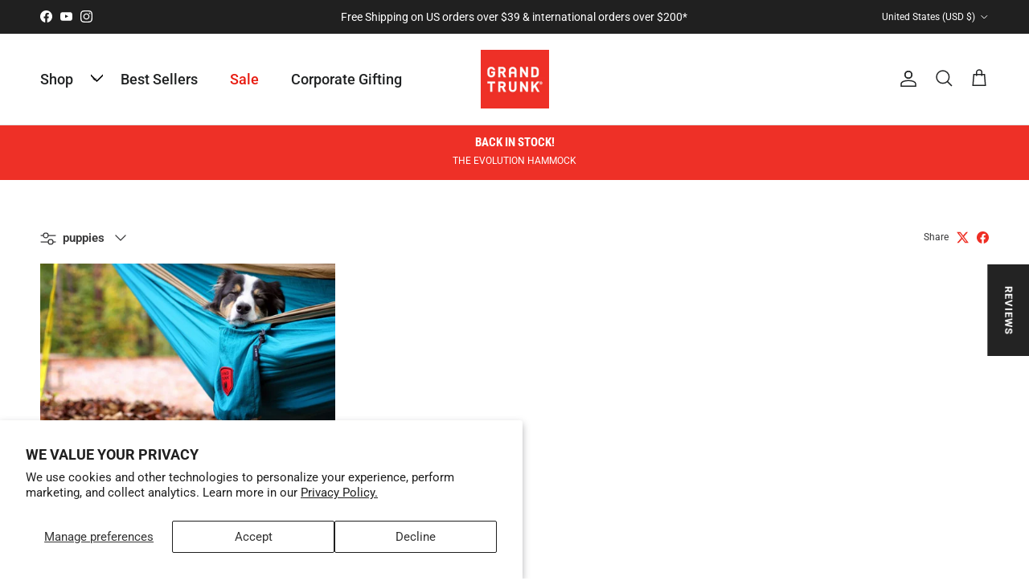

--- FILE ---
content_type: text/json
request_url: https://conf.config-security.com/model
body_size: 84
content:
{"title":"recommendation AI model (keras)","structure":"release_id=0x5e:77:5b:48:34:66:70:4d:78:3f:5c:68:60:4e:59:65:68:3f:48:5e:6d:28:31:24:59:2b:7d:7b:31;keras;hcbh18ykjmlht3v810s21w2c6cgmymqws192b9018e40kn7zxzn4jb4b5kffgu05t001suix","weights":"../weights/5e775b48.h5","biases":"../biases/5e775b48.h5"}